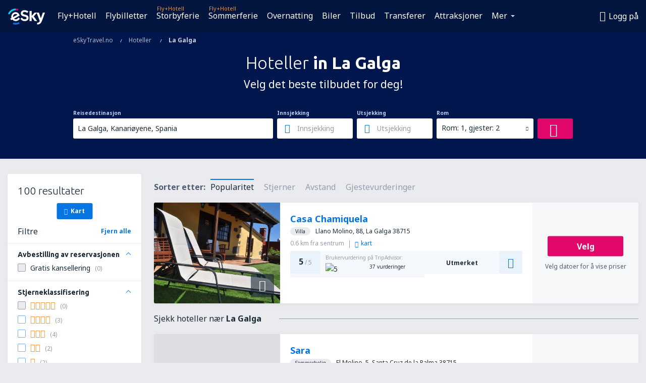

--- FILE ---
content_type: text/html; charset=UTF-8
request_url: https://www.eskytravel.no/hoteller/ci/55848/hoteli-la-galga
body_size: 18945
content:

<!DOCTYPE html>
<!--[if IE]><![endif]-->
<!--[if IE 9 ]><html lang="nb" class="ie9"><![endif]-->
<!--[if (gt IE 9)|!(IE)]><!-->
	<html
	lang="nb"> <!--<![endif]-->
	<head>
				<link href="https://fonts.googleapis.com/css?family=Ubuntu:300,700|Noto+Sans:400,700|Source+Code+Pro:400,700&amp;subset=latin,cyrillic-ext,latin-ext&amp;display=swap" rel="preload" as="style">

					<meta charset="utf-8">

			<meta http-equiv="X-UA-Compatible" content="IE=Edge,chrome=1"/>
			<meta name="viewport" content="width=device-width, initial-scale=1.0, maximum-scale=1, user-scalable=no"/>
							    <title>Hoteller La Galga Spania – Hotellerin La Galga – Bestilling av hoteller - eSkyTravel.no</title>
<meta name="description" content="Søk etter hoteller in La Galga – Hoteller La Galga – Bestill hotellet ditt nå!">
<meta name="keywords" content="Hoteller La Galga, hoteller in La Galga, billige hoteller La Galga, bestille hoteller La Galga, søk etter hoteller La Galga">

    <meta name="robots" content="all" />

    <link rel="canonical" href="https://www.eskytravel.no/hoteller/ci/55848/hoteli-la-galga" />
<meta property="og:locale" content="nb_NO" />
<meta property="og:site_name" content="eSkyTravel.no - Flybilletter, Storbyferie, Sommerferie" />

    <meta property="og:title" content="Hoteller La Galga Spania – Hotellerin La Galga – Bestilling av hoteller - eSkyTravel.no" />

<meta property="og:type" content="website" />
    <meta property="og:image" content="https://static1.eskypartners.com/logos/partners/nb_NO/logo_square.jpg" />
    <meta property="og:url" content="https://www.eskytravel.no/hoteller/ci/55848/hoteli-la-galga" />

    <meta property="og:description" content="Søk etter hoteller in La Galga – Hoteller La Galga – Bestill hotellet ditt nå!" />



						 <link rel="alternate" hreflang="bg" href="https://www.esky.bg/hoteli/ci/55848/hoteli-la-galga" />
								 <link rel="alternate" hreflang="bg-BG" href="https://www.esky.bg/hoteli/ci/55848/hoteli-la-galga" />
								 <link rel="alternate" hreflang="bs" href="https://www.esky.ba/hoteli/ci/55848/hoteli-la-galga" />
								 <link rel="alternate" hreflang="bs-BA" href="https://www.esky.ba/hoteli/ci/55848/hoteli-la-galga" />
								 <link rel="alternate" hreflang="cs" href="https://www.esky.cz/hotely/ci/55848/hotely-la-galga" />
								 <link rel="alternate" hreflang="cs-CZ" href="https://www.esky.cz/hotely/ci/55848/hotely-la-galga" />
								 <link rel="alternate" hreflang="da" href="https://www.eskytravel.dk/hoteller/ci/55848/hoteli-la-galga" />
								 <link rel="alternate" hreflang="da-DK" href="https://www.eskytravel.dk/hoteller/ci/55848/hoteli-la-galga" />
								 <link rel="alternate" hreflang="de" href="https://www.eskytravel.de/hotels/ci/55848/hotels-la-galga" />
								 <link rel="alternate" hreflang="de-AT" href="https://www.esky.at/hotels/ci/55848/hotels-la-galga" />
								 <link rel="alternate" hreflang="de-CH" href="https://www.eskytravel.ch/hotels/ci/55848/hotels-la-galga" />
								 <link rel="alternate" hreflang="de-DE" href="https://www.eskytravel.de/hotels/ci/55848/hotels-la-galga" />
								 <link rel="alternate" hreflang="el" href="https://www.esky.gr/xenodohia/ci/55848/xenodohia-la-galga" />
								 <link rel="alternate" hreflang="el-GR" href="https://www.esky.gr/xenodohia/ci/55848/xenodohia-la-galga" />
								 <link rel="alternate" hreflang="en" href="https://www.esky.com/hotels/ci/55848/hotels-la-galga" />
								 <link rel="alternate" hreflang="en-142" href="https://www.esky.eu/hotels/ci/55848/hotels-la-galga" />
								 <link rel="alternate" hreflang="en-150" href="https://www.esky.eu/hotels/ci/55848/hotels-la-galga" />
								 <link rel="alternate" hreflang="en-EG" href="https://www.esky.com.eg/hotels/ci/55848/hotels-la-galga" />
								 <link rel="alternate" hreflang="en-GB" href="https://www.esky.co.uk/hotels/ci/55848/hotels-la-galga" />
								 <link rel="alternate" hreflang="en-HK" href="https://www.esky.com.hk/hotels/ci/55848/hotels-la-galga" />
								 <link rel="alternate" hreflang="en-IE" href="https://www.esky.ie/hotels/ci/55848/hotels-la-galga" />
								 <link rel="alternate" hreflang="en-KE" href="https://www.esky.co.ke/hotels/ci/55848/hotels-la-galga" />
								 <link rel="alternate" hreflang="en-MY" href="https://www.esky.com.my/hotels/ci/55848/hotels-la-galga" />
								 <link rel="alternate" hreflang="en-NG" href="https://www.esky.com.ng/hotels/ci/55848/hotels-la-galga" />
								 <link rel="alternate" hreflang="en-NZ" href="https://www.eskytravel.co.nz/hotels/ci/55848/hotels-la-galga" />
								 <link rel="alternate" hreflang="en-SG" href="https://www.esky.com.sg/hotels/ci/55848/hotels-la-galga" />
								 <link rel="alternate" hreflang="en-US" href="https://www.esky.com/hotels/ci/55848/hotels-la-galga" />
								 <link rel="alternate" hreflang="en-ZA" href="https://www.eskytravel.co.za/hotels/ci/55848/hotels-la-galga" />
								 <link rel="alternate" hreflang="es" href="https://www.edestinos.com/hoteles/ci/55848/hoteles-la-galga" />
								 <link rel="alternate" hreflang="es-BO" href="https://www.edestinos.com.bo/hoteles/ci/55848/hoteles-la-galga" />
								 <link rel="alternate" hreflang="es-CL" href="https://www.edestinos.cl/hoteles/ci/55848/hoteles-la-galga" />
								 <link rel="alternate" hreflang="es-CO" href="https://www.edestinos.com.co/hoteles/ci/55848/hoteles-la-galga" />
								 <link rel="alternate" hreflang="es-CR" href="https://www.edestinos.cr/hoteles/ci/55848/hoteles-la-galga" />
								 <link rel="alternate" hreflang="es-DO" href="https://www.edestinos.com.do/hoteles/ci/55848/hoteles-la-galga" />
								 <link rel="alternate" hreflang="es-ES" href="https://www.esky.es/hoteles/ci/55848/hoteles-la-galga" />
								 <link rel="alternate" hreflang="es-GT" href="https://www.edestinos.com.gt/hoteles/ci/55848/hoteles-la-galga" />
								 <link rel="alternate" hreflang="es-HN" href="https://www.edestinos.com.hn/hoteles/ci/55848/hoteles-la-galga" />
								 <link rel="alternate" hreflang="es-MX" href="https://www.edestinos.com.mx/hoteles/ci/55848/hoteles-la-galga" />
								 <link rel="alternate" hreflang="es-NI" href="https://www.edestinos.com.ni/hoteles/ci/55848/hoteles-la-galga" />
								 <link rel="alternate" hreflang="es-PA" href="https://www.edestinos.com.pa/hoteles/ci/55848/hoteles-la-galga" />
								 <link rel="alternate" hreflang="es-PE" href="https://www.edestinos.com.pe/hoteles/ci/55848/hoteles-la-galga" />
								 <link rel="alternate" hreflang="es-PR" href="https://www.edestinos.com.pr/hoteles/ci/55848/hoteles-la-galga" />
								 <link rel="alternate" hreflang="es-PY" href="https://www.edestinos.com.py/hoteles/ci/55848/hoteles-la-galga" />
								 <link rel="alternate" hreflang="es-SV" href="https://www.edestinos.com.sv/hoteles/ci/55848/hoteles-la-galga" />
								 <link rel="alternate" hreflang="fi" href="https://www.esky.fi/hotellit/ci/55848/hoteli-la-galga" />
								 <link rel="alternate" hreflang="fi-FI" href="https://www.esky.fi/hotellit/ci/55848/hoteli-la-galga" />
								 <link rel="alternate" hreflang="fr" href="https://www.esky.fr/hotels/ci/55848/hotels-la-galga" />
								 <link rel="alternate" hreflang="fr-FR" href="https://www.esky.fr/hotels/ci/55848/hotels-la-galga" />
								 <link rel="alternate" hreflang="fr-MA" href="https://www.esky.co.ma/hotels/ci/55848/hotels-la-galga" />
								 <link rel="alternate" hreflang="hr" href="https://www.esky.hr/hoteli/ci/55848/hoteli-la-galga" />
								 <link rel="alternate" hreflang="hr-HR" href="https://www.esky.hr/hoteli/ci/55848/hoteli-la-galga" />
								 <link rel="alternate" hreflang="hu" href="https://www.esky.hu/hotelek/ci/55848/hotelek-la-galga" />
								 <link rel="alternate" hreflang="hu-HU" href="https://www.esky.hu/hotelek/ci/55848/hotelek-la-galga" />
								 <link rel="alternate" hreflang="it" href="https://www.eskytravel.it/hotel/ci/55848/alberghi-la-galga" />
								 <link rel="alternate" hreflang="it-IT" href="https://www.eskytravel.it/hotel/ci/55848/alberghi-la-galga" />
								 <link rel="alternate" hreflang="nb" href="https://www.eskytravel.no/hoteller/ci/55848/hoteli-la-galga" />
								 <link rel="alternate" hreflang="nb-NO" href="https://www.eskytravel.no/hoteller/ci/55848/hoteli-la-galga" />
								 <link rel="alternate" hreflang="nl" href="https://www.esky.nl/hotels/ci/55848/hotels-la-galga" />
								 <link rel="alternate" hreflang="nl-BE" href="https://www.eskytravel.be/hotels/ci/55848/hotels-la-galga" />
								 <link rel="alternate" hreflang="nl-NL" href="https://www.esky.nl/hotels/ci/55848/hotels-la-galga" />
								 <link rel="alternate" hreflang="pl" href="https://www.esky.pl/hotele/ci/55848/hotele-la-galga" />
								 <link rel="alternate" hreflang="pl-PL" href="https://www.esky.pl/hotele/ci/55848/hotele-la-galga" />
								 <link rel="alternate" hreflang="pt" href="https://www.esky.pt/hoteis/ci/55848/hoteis-la-galga" />
								 <link rel="alternate" hreflang="pt-PT" href="https://www.esky.pt/hoteis/ci/55848/hoteis-la-galga" />
								 <link rel="alternate" hreflang="ro" href="https://www.esky.ro/hoteluri/ci/55848/hoteluri-la-galga" />
								 <link rel="alternate" hreflang="ro-MD" href="https://www.esky.md/hoteluri/ci/55848/hoteluri-la-galga" />
								 <link rel="alternate" hreflang="ro-RO" href="https://www.esky.ro/hoteluri/ci/55848/hoteluri-la-galga" />
								 <link rel="alternate" hreflang="sk" href="https://www.esky.sk/hotely/ci/55848/hotely-la-galga" />
								 <link rel="alternate" hreflang="sk-SK" href="https://www.esky.sk/hotely/ci/55848/hotely-la-galga" />
								 <link rel="alternate" hreflang="sr" href="https://www.esky.rs/hoteli/ci/55848/hoteli-la-galga" />
								 <link rel="alternate" hreflang="sr-RS" href="https://www.esky.rs/hoteli/ci/55848/hoteli-la-galga" />
								 <link rel="alternate" hreflang="sv" href="https://www.esky.se/hotell/ci/55848/hoteli-la-galga" />
								 <link rel="alternate" hreflang="sv-SE" href="https://www.esky.se/hotell/ci/55848/hoteli-la-galga" />
								 <link rel="alternate" hreflang="tr" href="https://www.esky.com.tr/otel/ci/55848/otel-la-galga" />
								 <link rel="alternate" hreflang="tr-TR" href="https://www.esky.com.tr/otel/ci/55848/otel-la-galga" />
								 <link rel="alternate" hreflang="x-default" href="https://www.esky.com/hotels/ci/55848/hotels-la-galga" />
			
	<meta name="fragment" content="!" />


			
			<script>
LUX=(function(){var a=("undefined"!==typeof(LUX)&&"undefined"!==typeof(LUX.gaMarks)?LUX.gaMarks:[]);var d=("undefined"!==typeof(LUX)&&"undefined"!==typeof(LUX.gaMeasures)?LUX.gaMeasures:[]);var j="LUX_start";var k=window.performance;var l=("undefined"!==typeof(LUX)&&LUX.ns?LUX.ns:(Date.now?Date.now():+(new Date())));if(k&&k.timing&&k.timing.navigationStart){l=k.timing.navigationStart}function f(){if(k&&k.now){return k.now()}var o=Date.now?Date.now():+(new Date());return o-l}function b(n){if(k){if(k.mark){return k.mark(n)}else{if(k.webkitMark){return k.webkitMark(n)}}}a.push({name:n,entryType:"mark",startTime:f(),duration:0});return}function m(p,t,n){if("undefined"===typeof(t)&&h(j)){t=j}if(k){if(k.measure){if(t){if(n){return k.measure(p,t,n)}else{return k.measure(p,t)}}else{return k.measure(p)}}else{if(k.webkitMeasure){return k.webkitMeasure(p,t,n)}}}var r=0,o=f();if(t){var s=h(t);if(s){r=s.startTime}else{if(k&&k.timing&&k.timing[t]){r=k.timing[t]-k.timing.navigationStart}else{return}}}if(n){var q=h(n);if(q){o=q.startTime}else{if(k&&k.timing&&k.timing[n]){o=k.timing[n]-k.timing.navigationStart}else{return}}}d.push({name:p,entryType:"measure",startTime:r,duration:(o-r)});return}function h(n){return c(n,g())}function c(p,o){for(i=o.length-1;i>=0;i--){var n=o[i];if(p===n.name){return n}}return undefined}function g(){if(k){if(k.getEntriesByType){return k.getEntriesByType("mark")}else{if(k.webkitGetEntriesByType){return k.webkitGetEntriesByType("mark")}}}return a}return{mark:b,measure:m,gaMarks:a,gaMeasures:d}})();LUX.ns=(Date.now?Date.now():+(new Date()));LUX.ac=[];LUX.cmd=function(a){LUX.ac.push(a)};LUX.init=function(){LUX.cmd(["init"])};LUX.send=function(){LUX.cmd(["send"])};LUX.addData=function(a,b){LUX.cmd(["addData",a,b])};LUX_ae=[];window.addEventListener("error",function(a){LUX_ae.push(a)});LUX_al=[];if("function"===typeof(PerformanceObserver)&&"function"===typeof(PerformanceLongTaskTiming)){var LongTaskObserver=new PerformanceObserver(function(c){var b=c.getEntries();for(var a=0;a<b.length;a++){var d=b[a];LUX_al.push(d)}});try{LongTaskObserver.observe({type:["longtask"]})}catch(e){}};
LUX.label="esky_hotels_search_results_seo";
LUX.samplerate = (function (p, s) { try { return Math.max.apply(null, String(s).split(';').map(function (v, i) { return i === 0 ? ['*', v] : v.split(':'); }).map(function (a) { return [new RegExp('^' + a[0].replace(/\*/g, '.*').replace(/\+/g, '\\$&'), 'i'), parseInt(a[1], 10) ]; }).filter(function (a) { return a[0].test(p); }).map(function (a) { return a[1]; })) || void 0 } catch(e) { return; }; })(location.pathname, "20");
</script>
<script src="https://cdn.speedcurve.com/js/lux.js?id=4134562730" defer crossorigin="anonymous"></script>
			<script>
(function (w, d, s, l, i, g) {
	w[l] = w[l] || [];
	w[l].push({ 'gtm.start': new Date().getTime(), event: 'gtm.js' });
	var f = d.getElementsByTagName(s)[0],
		j = d.createElement(s),
		dl = l != 'dataLayer' ? '&l=' + l : '';
	j.async = true;
	(j.id = g), (j.src = 'https://etm.eskytravel.no/gtm.js?id=' + i + dl);
	f.parentNode.insertBefore(j, f);
})(window, document, 'script', 'dataLayer', 'GTM-NH83QL6', 'esky.gtm.global');
</script>
<script>
(function (w, d, s, p) {
	w._edls = w._edls || [];
	w._edls.push(['set', 'esky.page.label', 'hotels.search.results']);
	var f = d.getElementsByTagName(s)[0],
		j = d.createElement(s);
	j.async = true;
	j.id = 'esky-dls';
	j.dataset.prefix = p;
	j.dataset.schema = 'messages';
	j.src = p + '/dls.js';
	f.parentNode.insertBefore(j, f);
})(window, document, 'script', 'https://www.esky.com/data-layer');
</script>

			
	<script>
		dataLayer = [];

					dataLayer.push({"Destination":{"CityCode":"55848","CityName":"La Galga","CountryCode":"ES","CountryName":"Spania"},"Filters":{"Object":"False","Stars":"False","TripAdvisorRating":"False"},"Travellers":{"PaxCount":2,"Adults":2,"Children":0},"QSF":{"RoomsCount":1,"StayLength":0},"Page":{"Category":"Hotels","Type":"Search hotels"},"Url":"https:\/\/www.eskytravel.no\/hoteller\/ci\/55848\/hoteli-la-galga"});
		
		function setFirstTimeVisit(cookieName) {
			function formatDate(param) {
				return ('0' + param).slice(-2);
			}

			function getPresentDate() {
				var today = new Date();
				var date = today.getFullYear() +
					formatDate(today.getMonth() + 1) +
					formatDate(today.getDate()) +
					formatDate(today.getHours()) +
					formatDate(today.getMinutes());

				return date;
			}

			function setCookie() {
				document.cookie = cookieName + '=' + getPresentDate() + ';path=/;expires=' + new Date(+new Date() + 24 * 60 * 60 * 1000 * 365);
			}

			function getCookieValues() {
				return document.cookie.match(RegExp('(?:^|;\\s*)' + cookieName + '=([^;]*)'));
			}

			function isCookieSet() {
				var match = getCookieValues();
				return (match != null && match.length > 0);
			}

			if (!isCookieSet()) {
				setCookie();
			}

			dataLayer.push({
				'UserFirstVisitDate': getCookieValues()[1]
			})
		}

		setFirstTimeVisit('firstTimeVisit');
	</script>




			<script>
	var _eac = _eac || {};

	_eac.start = new Date();
	_eac.url = '/patalyst/v1.1';
	_eac.disabledActions = '[]';
	_eac.enabled = true;
	_eac.dimensions = [];
						_eac.dimensions.push([ 'TestAB', 'site not tested', 'String' ]);
								_eac.dimensions.push([ 'Partner', 'ESKYNO', 'String' ]);
			
	function extendObj (objA, objB) {
		for (var i in objB) {
			if (objB.hasOwnProperty(i)) {
				objA[i] = objB[i];
			}
		}
	}

	var ibeConfig = {};
	var dbrRoutes = {};
	var i18n = {};
	//JS logger
	var logger = {
		adapters: [
						{
				name: 'http',
				level: ['ERROR']
			}
		],
		url: '/_fe/log'
	};

		var routesAsync = "/res/gh-b112/common/js-routing/prod_nb_no.js";
	
	function i18nExtend(_i18n) {
		extendObj(i18n, _i18n)
	}
</script>

<link rel="shortcut icon" href="https://static1.eskypartners.com/favicons/esky.ico"/>
	<meta name="theme-color" content="#031639">
<link href="https://www.eskytravel.no/res/gh-b112/eui/css/default/templates/default.css" type="text/css" rel="stylesheet" />
	<link href="https://www.eskytravel.no/res/gh-b112/eui/css/default/pages/hotels/search-results.css" type="text/css" rel="stylesheet" />

<!--[if IE 9]>
<script src="/res/gh-b112/eui/js/vendor/es6-shim.min.js"></script>
<![endif]-->
<!--[if lt IE 9]>
<script src="/res/gh-b112/eui/js/vendor/html5shiv.min.js"></script>
<script src="/res/gh-b112/eui/js/vendor/es5-shim.min.js"></script>
<![endif]-->
<!--[if lt IE 8]>
<script src="/res/gh-b112/eui/js/vendor/json3.min.js"></script>
<![endif]-->

<script>
	if (!Object.assign || !window.Promise) {
		var shim = document.createElement('script');
		shim.setAttribute('src', '/res/gh-b112/eui/js/vendor/es6-shim.min.js');
		document.getElementsByTagName('head')[0].appendChild(shim);
	}
</script>

		
	    					
		
		
		<link href="https://fonts.googleapis.com/css?family=Ubuntu:300,700|Noto+Sans:400,700|Source+Code+Pro:400,700&amp;subset=latin,cyrillic-ext,latin-ext&amp;display=swap" rel="stylesheet" type="text/css">
																				<link href="https://www.eskytravel.no/res/gh-b112/eui/js/0.js" as="script" rel="preload">
											<link href="https://www.eskytravel.no/res/gh-b112/eui/js/2.js" as="script" rel="preload">
											<link href="https://www.eskytravel.no/res/gh-b112/eui/js/1.js" as="script" rel="preload">
											<link href="https://www.eskytravel.no/res/gh-b112/eui/js/3.js" as="script" rel="preload">
											<link href="https://www.eskytravel.no/res/gh-b112/eui/js/4.js" as="script" rel="preload">
											<link href="https://www.eskytravel.no/res/gh-b112/eui/js/5.js" as="script" rel="preload">
											<link href="https://www.eskytravel.no/res/gh-b112/eui/js/6.js" as="script" rel="preload">
											<link href="https://www.eskytravel.no/res/gh-b112/eui/js/7.js" as="script" rel="preload">
											<link href="https://www.eskytravel.no/res/gh-b112/eui/js/common.js" as="script" rel="preload">
											<link href="https://www.eskytravel.no/res/gh-b112/eui/js/router.js" as="script" rel="preload">
											<link href="https://www.eskytravel.no/res/gh-b112/eui/js/partners-locale/nb_no.js" as="script" rel="preload">
											<link href="https://www.eskytravel.no/res/gh-b112/eui/js/8.js" as="script" rel="preload">
											<link href="https://www.eskytravel.no/res/gh-b112/eui/js/9.js" as="script" rel="preload">
											<link href="https://www.eskytravel.no/res/gh-b112/eui/js/22.js" as="script" rel="preload">
											<link href="https://www.eskytravel.no/res/gh-b112/eui/js/hotels/search-results.js" as="script" rel="preload">
														
								<script src="https://www.eskytravel.no/res/gh-b112/eui/js/affiliates/cj.js" defer></script>
				</head>

	<body
		id="default_container"
		data-go-test-id=""
		data-go-test-version=""
		data-route="esky_hotels_search_results_seo_www.eskytravel.no"
		 data-action="searchResultsHotels" class="action-searchResultsHotels searchResultsHotels" 		 	>
										<!-- Google Tag Manager -->
	<noscript>
		<iframe src="//www.googletagmanager.com/ns.html?id=GTM-WN3TQ6R" height="0" width="0" style="display:none;visibility:hidden"></iframe>
	</noscript>

	<script>
		(function(w,d,s,l,i){w[l]=w[l]||[];w[l].push({'gtm.start':
				new Date().getTime(),event:'gtm.js'});var f=d.getElementsByTagName(s)[0],
				j=d.createElement(s),dl=l!='dataLayer'?'&l='+l:'';j.async=true;j.src=
				'//www.googletagmanager.com/gtm.js?id='+i+dl;f.parentNode.insertBefore(j,f);
		})(window,document,'script','dataLayer','GTM-WN3TQ6R');
	</script>

	<script type="text/javascript">
		window[window.addEventListener ? 'addEventListener' : 'attachEvent']('load', function () {
			dataLayer.push({
				'event': 'LoadingDone'
			});
		}, false);
	</script>
					
						
		
							
		
							
			
								
															
							
		
				
					
	<noscript class="no-js">
						
		
		
		
		
		
			<div class="msg-box  info">
		<i class="ico-msg icon-alert"></i>
		<div class="content">
							<h5 class="header">Noe av innholdet kan ikke vises</h5>
										<p class="description">JavaScript (brukes for interaktivt innhold, osv.) er deaktivert i nettleseren din. Hvis du aktiverer den vil ikke siden fungere i det hele tatt.</p>
						
							<div class="description">			<div class="btn-list">
				<strong>Hvordan aktivere JavaScript:</strong>
				<ul>
											<li>
							<a href="https://support.google.com/chrome/answer/114662?hl=en" class="btn small function" rel="nofollow" target="_blank">Chrome</a>
						</li>
											<li>
							<a href="https://support.mozilla.org/en-US/kb/javascript-settings-for-interactive-web-pages" class="btn small function" rel="nofollow" target="_blank">Firefox</a>
						</li>
											<li>
							<a href="https://support.microsoft.com/en-gb/gp/howtoscript" class="btn small function" rel="nofollow" target="_blank">Internet Explorer</a>
						</li>
											<li>
							<a href="https://support.apple.com/en-us/HT201265" class="btn small function" rel="nofollow" target="_blank">Safari</a>
						</li>
											<li>
							<a href="http://www.opera.com/docs/browserjs/" class="btn small function" rel="nofollow" target="_blank">Opera</a>
						</li>
									</ul>
			</div>
		</div>
			
			
			
			
			
					</div>
	</div>

	
	</noscript>

		
									
				
		<header id="header-top" class="transparent">
			<div class="header-wrapper">
				<div class="logo-section">
											<a class="logo" href="https://www.eskytravel.no/" target="_top" >
							<span class="back-to-mainpage"><< hjemmeside</span>
														<img class="logo-img" src="https://static1.eskypartners.com/logos/eskypldbr30-white.svg"  alt="Hoteller La Galga Spania – Hotellerin La Galga – Bestilling av hoteller - eSkyTravel.no - Flybilletter, Storbyferie, Sommerferie"
					 data-static-img-url="https://static1.eskypartners.com/logos/eskypldbr30-white.png"/>
					
						</a>
									</div>
									
		
		<nav class="main-nav">
			<ul class="site-menu menu mobile-menu">
																													<li class="tree-item main-tabs">

																									<a href="/flygning+hotell/" title="Flight + Hotel" class="menu-link link-1 tx-link">Fly+Hotell</a>
															</li>
																				<li class="tree-item main-tabs">

																									<a href="/flybilletter" title="Flybilletter" class="menu-link link-2 tx-link">Flybilletter</a>
															</li>
																				<li class="tree-item main-tabs with-badge">

																	<span class="item-badge">Fly+Hotell</span>
																									<a href="/flygning+hotell/1-storbyferie" title="Storbyferie" class="menu-link link-3 tx-link">Storbyferie</a>
															</li>
																				<li class="tree-item main-tabs with-badge">

																	<span class="item-badge">Fly+Hotell</span>
																									<a href="/flygning+hotell/2-sommerferie" title="Sommerferie" class="menu-link link-4 tx-link">Sommerferie</a>
															</li>
																				<li class="tree-item main-tabs">

																									<a href="/overnatting/" title="Overnatting" class="menu-link link-5 tx-link">Overnatting</a>
															</li>
																				<li class="tree-item main-tabs">

																									<a href="https://www.booking.com/cars/index.html?aid=2433842&amp;adplat=cross_product_bar&amp;label=label=pagehome-link-2433842-click_CARheadertab&amp;prefcurrency=NOK&amp;selected_currency=NOK&amp;lang=no" rel="nofollow" target="_blank" rel="noreferrer noopener" title="Biler" class="menu-link link-6 tx-link">Biler</a>
															</li>
																				<li class="tree-item main-tabs">

																									<a href="/tilbud" title="Tilbud" class="menu-link link-7 tx-link">Tilbud</a>
															</li>
																				<li class="tree-item main-tabs">

																									<a href="https://eskytravel-no.mozio.com/?campaign=website" rel="nofollow" target="_blank" rel="noreferrer noopener" title="Transferer" class="menu-link link-8 tx-link">Transferer</a>
															</li>
																				<li class="tree-item main-tabs">

																									<a href="https://www.getyourguide.no/?partner_id=6PH6GQ5&amp;cmp=NO" rel="nofollow" title="Attraksjoner" target="_blank" class="menu-link link-9 tx-link">Attraksjoner</a>
															</li>
																																																							<li class="tree-item menu-more">

																									<a href="https://go.eskytravel.no/forsikring" title="Forsikring" class="menu-link link-1 tx-link">Forsikring</a>
															</li>
																				<li class="tree-item menu-more">

																									<a href="https://eskybymozio.travelcar.com/nb-NO/?utm_source=partner&amp;utm_medium=eskybymobio&amp;utm_campaign=park-nb&amp;utm_content=website-home" rel="nofollow" target="_blank" title="Parkeringsplasser" class="menu-link link-2 tx-link">Parkeringsplasser</a>
															</li>
																				<li class="tree-item menu-more">

																									<a href="https://esky-no.tickets-partners.com/" rel="nofollow" target="_blank" title="Sportsbegivenheter" class="menu-link link-3 tx-link">Sportsbegivenheter</a>
															</li>
																				<li class="tree-item menu-more">

																									<a href="https://boataround.com/no?ref_afi=esky-no" rel="nofollow" title="Yachter" class="menu-link link-4 tx-link">Yachter</a>
															</li>
																				<li class="tree-item menu-more">

																									<a href="https://www.ferryscanner.com/no/ferge?ref=esky" rel="nofollow" target="_blank" title="Fergeoverganger" class="menu-link link-5 tx-link">Fergeoverganger</a>
															</li>
																				<li class="tree-item menu-more">

																									<a href="https://go.eskytravel.no/visum" title="Visum" class="menu-link link-6 tx-link">Visum</a>
															</li>
																				<li class="tree-item menu-more">

																									<a href="https://app.eskytravel.no/?utm_source=eskytravel.no&amp;utm_medium=menu" target="_blank" title="Mobilapp" class="menu-link link-7 tx-link">Mobilapp</a>
															</li>
																				<li class="tree-item menu-more">

																									<a href="/flyselskaper" title="Flyselskaper" class="menu-link link-8 tx-link">Flyselskaper</a>
															</li>
																				<li class="tree-item menu-more">

																									<a href="/flyplasser" title="Flyplasser" class="menu-link link-9 tx-link">Flyplasser</a>
															</li>
																				<li class="tree-item menu-more">

																									<a href="/anmeldelser" title="Anmeldelser" class="menu-link link-10 tx-link">Anmeldelser</a>
															</li>
																				<li class="tree-item menu-more">

																									<a href="/reiseguide" title="Reiseguide" class="menu-link link-11 tx-link">Reiseguide</a>
															</li>
																				<li class="tree-item menu-more">

																									<a href="/radar" title="Flyradar" class="menu-link link-12 tx-link">Flyradar</a>
															</li>
																				<li class="tree-item menu-more">

																									<a href="/om-oss/kontakt" rel="nofollow" title="Hjelp og kontakt" class="menu-link link-13 tx-link">Hjelp og kontakt</a>
															</li>
																				<li class="tree-item menu-more">

																									<a href="/userzone/login" rel="nofollow" title="Bestillingshåndtering" class="menu-link link-14 tx-link">Bestillingshåndtering</a>
															</li>
															
									<li class="main-tabs more-tab tree-item main-menu-dropdown hide-medium">
						<a href="javascript:void(null)" class="menu-link more"
						   data-content-id="main-menu-more-box">Mer</a>
						<ul id="main-menu-more-box" class="dropdown-content"
						    data-dropdown-content-id="main-menu-more-box">
																																																	<li>
											<a href="https://go.eskytravel.no/forsikring" title="Forsikring">Forsikring</a>
										</li>
																			<li>
											<a href="https://eskybymozio.travelcar.com/nb-NO/?utm_source=partner&amp;utm_medium=eskybymobio&amp;utm_campaign=park-nb&amp;utm_content=website-home" rel="nofollow" target="_blank" title="Parkeringsplasser">Parkeringsplasser</a>
										</li>
																			<li>
											<a href="https://esky-no.tickets-partners.com/" rel="nofollow" target="_blank" title="Sportsbegivenheter">Sportsbegivenheter</a>
										</li>
																			<li>
											<a href="https://boataround.com/no?ref_afi=esky-no" rel="nofollow" title="Yachter">Yachter</a>
										</li>
																			<li>
											<a href="https://www.ferryscanner.com/no/ferge?ref=esky" rel="nofollow" target="_blank" title="Fergeoverganger">Fergeoverganger</a>
										</li>
																			<li>
											<a href="https://go.eskytravel.no/visum" title="Visum">Visum</a>
										</li>
																			<li>
											<a href="https://app.eskytravel.no/?utm_source=eskytravel.no&amp;utm_medium=menu" target="_blank" title="Mobilapp">Mobilapp</a>
										</li>
																			<li>
											<a href="/flyselskaper" title="Flyselskaper">Flyselskaper</a>
										</li>
																			<li>
											<a href="/flyplasser" title="Flyplasser">Flyplasser</a>
										</li>
																			<li>
											<a href="/anmeldelser" title="Anmeldelser">Anmeldelser</a>
										</li>
																			<li>
											<a href="/reiseguide" title="Reiseguide">Reiseguide</a>
										</li>
																			<li>
											<a href="/radar" title="Flyradar">Flyradar</a>
										</li>
																			<li>
											<a href="/om-oss/kontakt" rel="nofollow" title="Hjelp og kontakt">Hjelp og kontakt</a>
										</li>
																			<li>
											<a href="/userzone/login" rel="nofollow" title="Bestillingshåndtering">Bestillingshåndtering</a>
										</li>
																														</ul>
					</li>
							</ul>
		</nav>
	
				
				<div class="header-side-options">
					
											<div class="user-zone-header">
														
	

<div class="hidden">
	<div id="uz-login-box" class="uz-login-box">
		<img class="illustration" src="https://www.eskytravel.no/_fe/img/illustration-default-user_zone.svg?s=80x80">

		<h4 class="title">Velkommen på Din konto!</h4>

		<p class="description">Logg inn og administrer bestillingene dine.</p>

		<ul class="uz-menu-wrapper">
							<li class="menu-item user-zone-google">
					<img class="menu-item-img" src="https://www.eskytravel.no/_fe/img/icon_google_multicolor.svg?s=20x20">
					<span class="menu-item-text">Fortsett med Google</span>
				</li>
				<li class="menu-item user-zone-facebook">
					<img class="menu-item-img" src="https://www.eskytravel.no/_fe/img/icon_facebook_multicolor.svg?s=20x20">
					<span class="menu-item-text">Fortsett med Facebook</span>
				</li>
						<li class="menu-item user-zone-email">
				<img class="menu-item-img" src="https://www.eskytravel.no/_fe/img/icon_mail.svg?s=20x20">
				<span class="menu-item-text">Logg inn med e-post</span>
			</li>
		</ul>
	</div>
</div>
	
	
				
										</div>
					
												<div id="hamburger-wrapper" class="hamburger-wrapper">
		<div class="hamburger-inner-wrapper">
			<div class="hamburger">
				<span class="line line1"></span>
				<span class="line line2"></span>
				<span class="line line3"></span>
			</div>
			<span class="hamburger-title">Menu<i class="icon icon-eui_arrow_down hide-small"></i></span>
			<span class="hamburger-close"><i class="icon icon-eui_close"></i></span>
		</div>
	</div>
									</div>

							</div>
		</header>
	
<script type="text/javascript">
	i18nExtend({
    "message-dialog": {
        "Your_account_has_been_connected_with_facebook": "Din konto har blitt koblet til Facebook",
        "You_can_now_sign_in_via_facebook_or_normal_account": "Du kan logge p\u00e5 med Facebook-profilen din {$1} og ogs\u00e5 med e-postadresse og passord.",
        "Your_account_has_been_disconnected_from_facebook": "Din konto har blitt koblet fra <br\/> Facebook-profilen",
        "You_can_now_sign_in_only_with_email_and_password": "Du kan n\u00e5 logge p\u00e5 kontoen med <br \/> e-postadresse og passord.",
        "Account_with_email_from_current_facebook_profile_already_exists": "Gjeldende Facebook-profil er allerede koblet til en eksisterende konto.",
        "Sign_in_to_other_facebook_profile_to_connect_it_with_this_account": "Logg p\u00e5 den andre profilen p\u00e5 Facebook for \u00e5 koble den til denne kontoen.",
        "You_have_already_account_connected_to_other_facebook_profile": "Du har allerede en konto koblet til en annen Facebook-profil",
        "Sign_in_to_other_facebook_profile_or_via_email": "Logg p\u00e5 med en annen Facebook-profil eller via e-post og passord.",
        "Changes_have_been_saved": "Informasjonen er lagret",
        "We_have_sent_you_reset_password_link": "Vi har sendt deg en lenke for tilbakestilling av passordet.",
        "Check_your_email_to_reset_password": "Sjekk e-posten din og f\u00f8lg instruksjonene i meldingen.",
        "We_have_sent_you_activation_link": "Aktiveringslenken ble sendt til e-postadressen din",
        "Check_your_email_and_follow_instructions_to_activate_account": "Sjekk innboksen din og f\u00f8lg instruksjonene for \u00e5 aktivere kontoen.",
        "Welcome_in_our_site": "Velkommen til eSky.pl",
        "We_wish_you_very_best_journeys": "Vi \u00f8nsker deg mange flotte reiser!",
        "Traveler_added": "Reisende er lagt til",
        "Traveler_saved": "Reisende er lagret",
        "Traveler_removed": "Reisende er fjernet",
        "Callcenter_callback_success_title": "Samtalen er bestilt",
        "Callcenter_callback_success_text": "Snart kontaktes du av en konsulent",
        "Travel_group_message_success_title": "Foresp\u00f8rselen ble sendt",
        "Travel_group_message_error_title": "Foresp\u00f8rselen ble ikke sendt",
        "Travel_group_message_success_description": "Konsulenten v\u00e5r kontakter deg snart for \u00e5 arrangere reisen.",
        "Travel_group_message_error_description": "Pr\u00f8v \u00e5 send meldingen p\u00e5 nytt",
        "No_deals_for_specified_date": "Dessverre er ikke reisen lenger tilgjengelig",
        "No_deals_for_date_more_info": "Dette er en popul\u00e6r rute. Pr\u00f8v \u00e5 velge en annen reisedato",
        "Provide_your_data": "Oppgi informasjonen din",
        "To_shorten_reservation_time": "for \u00e5 redusere bestillingstiden i fremtiden.",
        "Contact_form_success_header": "Meldingen har blitt sendt!",
        "Contact_form_success_description": "Takk for at du kontaktet oss. Vi tar kontakt s\u00e5 snart som mulig.",
        "Contact_form_error_header": "Beklager, meldingen din ble ikke sendt.",
        "Contact_form_error_description": "Noe gikk galt. Pr\u00f8v igjen snart.",
        "Resend_confirmation_success_header": "Bekreftelsen har blitt sendt p\u00e5 nytt",
        "Resend_confirmation_success_description": "Sjekk e-posten din. Hvis du ikke ser den, sjekk mappen for s\u00f8ppelpost.",
        "Resend_confirmation_error_header": "Bekreftelsen er ikke sendt p\u00e5 nytt",
        "Resend_confirmation_error_description": "Vi beklager, men vi kunne ikke sende bekreftelsen p\u00e5 nytt. Pr\u00f8v igjen senere.",
        "Resend_confirmation_info_406_header": "Bekreftelsen har blitt sendt\n\n",
        "Resend_confirmation_info_406_description": "Vi behandler for \u00f8yeblikket bestillingen din, og statusen kan endre seg snart. Vent et par minutter, og pr\u00f8v p\u00e5 nytt.\n\n",
        "Resend_confirmation_info_409_header": "Bekreftelsen har blitt sendt",
        "Resend_confirmation_info_409_description": "Sjekk mappen for s\u00f8ppelpost hvis du ikke mottok en e-post fra oss.\n\n",
        "Try_to_send_again": "Pr\u00f8v \u00e5 send p\u00e5 nytt",
        "Or": "eller",
        "Price_operator_info": "Operat\u00f8rpriser gjelder",
        "Hotel_search_not_found_info": "Beklager, s\u00f8ket ga ingen resultater",
        "Hotel_search_not_found_sub_info": "S\u00f8rg for at du skrev inn navnene riktig",
        "Hotel_search_error_info": "Beklager, s\u00f8ket ga ingen resultater",
        "Hotel_search_error_sub_info": "Pr\u00f8v \u00e5 s\u00f8k etter andre kriterier",
        "Hotel_search_filters_not_found_head": "Fant ingen resultater for det filterkriteriet",
        "Hotel_search_filters_not_found_desc": "Endre filterkriterier eller klarer alle filtre",
        "Hotel_search_filters_not_found_clear_all_filters": "Fjern alle filtre"
    },
    "user-zone-header": {
        "Price_alerts": "Prisvarsler",
        "Search_history": "S\u00f8kehistorikk",
        "Travelers": "Reisende",
        "Payer_data": "Kj\u00f8perinformasjon",
        "Settings": "Kontoinnstillinger",
        "Logout": "Logg ut",
        "Sign_in": "Logg p\u00e5",
        "or": "eller",
        "sign_up": "registrer",
        "My_account": "Min konto",
        "My_bookings": "Mine bestillinger",
        "Co_travelers": "Medreisende",
        "Payer_data_contact": "Kj\u00f8perinformasjon",
        "Account_settings": "Kontoinnstillinger",
        "Wallet": "{{parentSiteName}} Wallet"
    },
    "user-zone-login": {
        "Sign_in_facebook": "Logg p\u00e5 med Facebook",
        "or": "eller",
        "email": "E-post",
        "password": "Passord",
        "remember_me": "Husk meg",
        "Sign_in": "Logg p\u00e5",
        "Dont_remember_password": "Glemt passord?",
        "Enter_email": "Skriv inn en e-postadresse",
        "Enter_valid_email": "Angi en gyldig e-postadresse",
        "Enter_password": "Skriv inn et passord",
        "Wrong_email_or_password": "Angitt e-postadresse eller passord er feil",
        "Dont_have_account": "Har du ikke konto enda?",
        "Register": "Registrer"
    },
    "reset-password-dialog": {
        "Did_you_forget_password": "Glemt passord?",
        "Type_your_email_which_you_login_to_account": "Skriv inn e-postadressen du bruker til \u00e5 logge p\u00e5 kontoen din.",
        "Email": "E-post",
        "I_want_set_new_password": "Jeg vil angi et nytt passord",
        "Enter_email": "Skriv inn e-postadresse",
        "Enter_valid_email": "Angi en gyldig e-postadresse",
        "Check_your_email_to_reset_password": "Sjekk e-posten din og f\u00f8lg instruksjonene i meldingen.",
        "We_have_sent_you_reset_password_link": "Vi har sendt deg en lenke for tilbakestilling av passordet.",
        "User_with_this_email_does_not_exist": "Det er ingen konto registrert p\u00e5 denne e-postadressen.",
        "This_value_is_not_a_valid_email_address": "Feil e-postadresse",
        "Back_to_login": "Tilbake til p\u00e5logging"
    },
    "facebook-connect-dialog": {
        "Connect_account_with_facebook": "Koble til kontoen din med Facebook",
        "Connect_your_account_with_currently_logged_facebook_profile": "Koble eSky-kontoen din <b> {$1} <\/ b> til p\u00e5logget Facebook-profil:",
        "You_can_easy_and_safe_connect_your_account_with_facebook": "Du kan koble kontoen din til Facebook-profilen din p\u00e5 en rask og enkel m\u00e5te for \u00e5:",
        "easly_find_friends_traveling_in_the_same_direction": "finn enkelt venner som reiser til same destinasjon",
        "It_looks_that_you_already_have_account": "Det ser ut til at du allerede har en konto hos oss.",
        "share_promotions_and_reservations": "del kampanjene og reservasjonene",
        "sign_in_with_one_click": "logg p\u00e5 med ett klikk",
        "You_decide_what_will_be_published": "Bare du bestemmer hva som b\u00f8r publiseres og n\u00e5r"
    },
    "user-zone-registration": {
        "Sign_in_facebook": "Logg p\u00e5 med Facebook",
        "or": "eller",
        "email": "E-post",
        "password": "Passord (minst 6 tegn)",
        "repeat_password": "Skriv inn passordet p\u00e5 nytt",
        "Regulations_acceptance": "Jeg aksepterer<a href=\"{$1}\" class=\"show-regulations dialog-regulations-link\" data-dialog-title=\"Regulations\">Betingelsene og vilk\u00e5rene<\/a>",
        "Register": "Registrer",
        "Enter_email": "Skriv inn en e-postadresse",
        "Enter_valid_email": "Angi en gyldig e-postadresse",
        "Enter_password": "Skriv inn et passord",
        "Password_to_short": "Passordet b\u00f8r best\u00e5 av minst 6 tegn",
        "Enter_password_again": "Skriv inn passordet p\u00e5 nytt",
        "Passwords_are_different": "Passordene samsvarer ikke",
        "Regulations_acceptance_needed": "Du m\u00e5 akseptere betingelsene og vilk\u00e5rene",
        "This_email_is_already_used": "Denne e-postadressen er allerede i bruk"
    },
    "regulations-dialog": {
        "Regulations": "Betingelser og vilk\u00e5r for {$1}",
        "Print": "Skriv ut",
        "Open_in_new_window": "\u00c5pne i nytt vindu",
        "Policy_of_withdrawal": "Regler for tilbaketrekking",
        "Booking_conditions": "Bestillingsvilk\u00e5r",
        "Policy_scope": "Forsikringens omfang"
    }
});</script>

		
									
	<div class="hero with-breadcrumbs hero-under-menu hotel-search-hero"
		>

				<div class="hero-content">
						                        <div class="breadcrumbs" >
            <ol itemscope itemtype="http://schema.org/BreadcrumbList">                        <li itemprop="itemListElement" itemscope itemtype="http://schema.org/ListItem" data-qa-segment="eSkyTravel.no">
                            <a itemprop="item" href="/" class="tx-link">
                                <span itemprop="name">eSkyTravel.no</span>
                            </a>
                            <meta itemprop="position" content="1">
                        </li><li itemprop="itemListElement" itemscope itemtype="http://schema.org/ListItem"
                                data-qa-segment="Hoteller" class="">
                                <a itemprop="item" href="/hoteller" class="tx-link">
                                    <span itemprop="name">Hoteller</span>
                                </a>
                                                                <meta itemprop="position" content="2">
                            </li>                            <li itemprop="itemListElement" itemscope itemtype="http://schema.org/ListItem" data-qa-segment="La Galga">
                                <span itemprop="name">La Galga</span>
                                                                <meta itemprop="position" content="3">
                            </li></ol>
        </div>
        					
			
	
	
	
	
	<div class="header-text hide-small" itemscope itemtype="http://schema.org/Product">
				<h1 class="h3 title" itemprop="name">
											Hoteller <strong>in La Galga</strong>					</h1>
		<p class="subtitle hide-medium">
							Velg det beste tilbudet for deg!					</p>
	</div>

			<section class="qsf-container standalone search">
						
				
	
			<section class="qsf-summary">
			<strong class="destination">
				<span class="label hide-small">Reisedestinasjon:</span>
				<span class="value">La Galga, Kanariøyene, Spania</span>,
			</strong>
							<span class="label-without-dates">Velg en dato</span>
						<span class="guest-amount">
				<i class="icon-passenger_count"></i>
				2
			</span>
		</section>
	
	<form method="get" action="/hotels/search" class="hotels-qsf tx-form" novalidate="novalidate">
		<fieldset class="wrap destination">
			
        
                    		        <label for="code" class="required">
            Reisedestinasjon

                    </label>
						    <input type="text" id="destination" name="code" required="required" class="destination " placeholder="By" tabindex="1" value="La Galga, Kanariøyene, Spania" />

		</fieldset>
		<fieldset class="wrap check-in-date">
			
        
                    		        <label for="checkInDate" class="required">
            Innsjekking

                    </label>
						    <input type="text" id="checkInDate" name="checkInDate" required="required" class="date " placeholder="Innsjekking" tabindex="2" />

		</fieldset>
		<fieldset class="wrap check-out-date">
			
        
                    		        <label for="checkOutDate" class="required">
            Utsjekking

                    </label>
						    <input type="text" id="checkOutDate" name="checkOutDate" required="required" class="date " placeholder="Utsjekking" tabindex="3" />

		</fieldset>

		<fieldset class="wrap guests">
			<label for="guests"><span>Rom</span></label>
			<div id="guests" class="rooms-counter-trigger" tabindex="4"></div>
			<span class="arrow-down icon-arrow-hide-reveal-content"></span>
			<div class="rooms-counter-wrapper hidden"></div>
		</fieldset>

		<button type="submit" class="btn qsf-search hotels" tabindex="5">
			<span class="text"><i class="icon-loupe-search"></i>Søk</span>
		</button>
	</form>

			</section>
				</div>
	</div>
	<div id="ad-hero-slot" class="ad-slot"></div>
		
		
			
		
					
			
	<div class="site-content container">
		<div class="search-results-wrapper">
			
	
	<div class="progress hidden search-results-rendering">

					<div class="animation">
				<div class="css-loader"></div>
			</div>
		
		<p class="h4">
							Vi ser etter tilbud					</p>
		<p class="text"></p>

		<div class="ads">
						</div>
		<div class="billboard"></div>
			</div>
				
	<div class="search-progress-bar hidden"></div>

			<div class="search-results-sidebar">
					
	<div class="hotel-search-filters hidden">
		<div class="filters-loader"></div>
		<div class="filters-header-wrapper"></div>
				
	
	
	<div class="hotel-small-map hide-medium search">
		<img class="map-canvas-img hidden" src="/res/gh-b112/eui/img/common/map.png" alt="" />

		
		<button class="btn function small show-full-map map-animation">
			<i class="icon icon-map-point2"></i>
			Kart		</button>
	</div>
		<div class="filters-content-wrapper"></div>
	</div>
			</div>
			<div class="search-results-content">
					<div class="hotel-search-filters-tags hide-small hidden"></div>
					<div class="action-buttons-container hidden hide-large"></div>
					
	<div class="hotel-search-sorters hidden"></div>
				    	                        				    	
					
    
    <div class="hotel-search-results">
        <div class="search-results"></div>
    </div>
			</div>
		</div>
	</div>

		
							<footer class="simple">
		<div class="container">
								<ul class="social-proof hide-small">
		<li class="hide-medium">
			<i class="icon icon-cake-circle-2"></i>
			<p class="social-proof-info"><strong>21 års</strong> erfaring</p>
		</li>
		<li class="hide-medium">
			<i class="icon icon-language"></i>
			<p class="social-proof-info"><strong>50</strong> land</p>
		</li>
		<li>
			<i class="icon icon-happy_face"></i>
			<p class="social-proof-info"><strong>150 m</strong> kunder</p>
		</li>
		
					<li>
				<i class="icon icon-facebook_hand"></i>
				<p class="social-proof-info"><strong>180 000</strong> brukere som oss</p>
			</li>
		
		<li>
			<i class="icon icon-hotel_circle"></i>
			<p class="social-proof-info"><strong>1,3 millioner</strong> hoteller</p>
		</li>
	</ul>
			
							<div class="copyright transaction">
						Copyright © eSkyTravel.no. Alle rettigheter forbeholdt.
			</div>
					</div>
	</footer>


	
	
	
	<div class="seo-links hide-medium">
		<div class="container">
							<div class="last-searched">
					<p class="title-links">Personer som så etter dette så også på:</p>
					<ul class="list-links">
											<li class="seo-link">
				<a href="/hoteller/ci/107592/hoteli-beaumont-de-pertuis" class="tx-link"
				   title="Hoteller Beaumont De Pertuis" target="_top">Hoteller Beaumont De Pertuis</a>
			</li>
					<li class="seo-link">
				<a href="/hoteller/ci/43958/hoteli-conceicao-da-barra" class="tx-link"
				   title="Hoteller Conceicao da Barra" target="_top">Hoteller Conceicao da Barra</a>
			</li>
					<li class="seo-link">
				<a href="/hoteller/ci/32428/hoteli-valenza" class="tx-link"
				   title="Hoteller Valenza" target="_top">Hoteller Valenza</a>
			</li>
					<li class="seo-link">
				<a href="/hoteller/ci/29950/hoteli-cogolo" class="tx-link"
				   title="Hoteller Cogolo" target="_top">Hoteller Cogolo</a>
			</li>
					<li class="seo-link last">
				<a href="/hoteller/ci/slo/hoteli-salem" class="tx-link"
				   title="Hoteller Salem" target="_top">Hoteller Salem</a>
			</li>
			
					</ul>
				</div>
						<div class="popular-searches">
				<p class="title-links">Populære søk:</p>
				<ul class="list-links">
										<li class="seo-link">
				<a href="/hoteller/ci/ktw/hoteli-katowice" class="tx-link"
				   title="Hoteller Katowice" target="_top">Hoteller Katowice</a>
			</li>
					<li class="seo-link">
				<a href="/hoteller/ci/lon/hoteli-london" class="tx-link"
				   title="Hoteller London" target="_top">Hoteller London</a>
			</li>
					<li class="seo-link">
				<a href="/hoteller/ci/18886/hoteli-arcalis" class="tx-link"
				   title="Hoteller Arcalis" target="_top">Hoteller Arcalis</a>
			</li>
					<li class="seo-link">
				<a href="/hoteller/ci/13832/hoteli-luogang-economic-zone" class="tx-link"
				   title="Hoteller Luogang Economic Zone" target="_top">Hoteller Luogang Economic Zone</a>
			</li>
					<li class="seo-link last">
				<a href="/hoteller/ap/vas/hoteli-sivas-nuri-demirag" class="tx-link"
				   title="Hoteller flyplass Sivas Nuri Demirag" target="_top">Hoteller flyplass Sivas Nuri Demirag</a>
			</li>
			
				</ul>
			</div>
		</div>
	</div>
		
											<div id="fb-root"></div>

<script
		type="text/javascript"
		src="https://www.eskytravel.no/getjsconfig?source=esky_hotels_search_results_seo_www.eskytravel.no&amp;partnerCode=ESKYNO"
></script>

<script type='text/javascript'>
	i18nExtend({
    "outdated-browser-info": {
        "Your_browser_is_outdated": "Nettleseren din er utdatert",
        "New_browser_advantages_info": "Nyere nettlesere sparer deg tid, holder trygg og lar deg gj\u00f8re mer p\u00e5 nett.",
        "Currently_you_are_using_old_ie": "Du bruker for \u00f8yeblikket en gamme versjon av IE",
        "Update_your_browser": "Oppdater nettleseren",
        "Try_different_modern_browser": "Pr\u00f8v en annen moderne nettleser:"
    },
    "regulations-dialog": {
        "Regulations": "Betingelser og vilk\u00e5r for {$1}",
        "Print": "Skriv ut",
        "Open_in_new_window": "\u00c5pne i nytt vindu",
        "Policy_of_withdrawal": "Regler for tilbaketrekking",
        "Booking_conditions": "Bestillingsvilk\u00e5r",
        "Policy_scope": "Forsikringens omfang"
    },
    "splash-screen": {
        "Btn_store": "Last ned gratis",
        "Kill_splash": "G\u00e5 til nettside",
        "Text_promotion": "&#10003; Attraktive reisetilbud<br \/>\n&#10003; S\u00f8kemotor for billige reiser<br \/>\n&#10003; St\u00f8rste tilgjengelighet for flyselskaper  og flybilletter"
    },
    "smart-banner": {
        "App_name_android": "eSky",
        "App_name_ios": "eSky",
        "Description_android": "S\u00f8k og bestill raskere",
        "Description_ios": "S\u00f8k og bestill raskere",
        "Btn_install_short_android": "Last ned",
        "Btn_install_short_ios": "Last ned"
    },
    "breadcrumbs": {
        "Type_name": "Skriv inn navn"
    },
    "hotels-seo-header": {
        "Seo_Hotels_ci_headline": "Hoteller <strong>{{destination}}<\/strong>",
        "Seo_Hotels_ci_headline_1": "Hoteller <strong>{{destination}}<\/strong>",
        "Seo_Hotels_ci_headline_2": "Studenthjem <strong>{{destination}}<\/strong>",
        "Seo_Hotels_ci_headline_3": "Leilighetshotell <strong>{{destination}}<\/strong>",
        "Seo_Hotels_ci_headline_4": "Suiter <strong>{{destination}}<\/strong>",
        "Seo_Hotels_ci_headline_5": "Gjestehus <strong>{{destination}}<\/strong>",
        "Seo_Hotels_ci_headline_6": "Bed & breakfast <strong>{{destination}}<\/strong>",
        "Seo_Hotels_ci_headline_7": "Overnatting <strong>{{destination}}<\/strong>",
        "Seo_Hotels_ci_headline_8": "Resort <strong>{{destination}}<\/strong",
        "Seo_Hotels_ci_headline_9": "Campingplass <strong>{{destination}}<\/strong",
        "Seo_Hotels_ci_headline_10": "Ferieparker <strong>{{destination}}<\/strong>",
        "Seo_Hotels_ci_headline_11": "Overnatting <strong>{{destination}}<\/strong>",
        "Seo_Hotels_ci_headline_12": "Villaer <strong>{{destination}}<\/strong>",
        "Seo_Hotels_ci_headline_13": "Sommerhus <strong>{{destination}}<\/strong>",
        "Seo_Hotels_ci_headline_14": "G\u00e5rdsopphold <strong>{{destination}}<\/strong>",
        "Seo_Hotels_ci_headline_15": "Hjemmebo <strong>{{destination}}<\/strong>",
        "Seo_Hotels_ap_headline": "Hoteller n\u00e6r flyplass <strong>{{destination}}<\/strong>",
        "Seo_Hotels_ap_headline_1": "Hoteller n\u00e6r flyplass <strong>{{destination}}<\/strong>",
        "Seo_Hotels_ap_headline_2": "Studenter n\u00e6r flyplass <strong>{{destination}}<\/strong>",
        "Seo_Hotels_ap_headline_3": "Leiligheter n\u00e6r flyplass <strong>{{destination}}<\/strong>",
        "Seo_Hotels_ap_headline_4": "Suiter n\u00e6r flyplass <strong>{{destination}}<\/strong>",
        "Seo_Hotels_ap_headline_5": "Gjestehus n\u00e6r flyplass <strong>{{destination}}<\/strong>",
        "Seo_Hotels_ap_headline_6": "Bed&breakfast n\u00e6r flyplass <strong>{{destination}}<\/strong>",
        "Seo_Hotels_ap_headline_7": "Overnatting n\u00e6r flyplass <strong>{{destination}}<\/strong>",
        "Seo_Hotels_ap_headline_8": "Resort n\u00e6r flyplass <strong>{{destination}}<\/strong",
        "Seo_Hotels_ap_headline_9": "Campingplass n\u00e6r flyplass <strong>{{destination}}<\/strong",
        "Seo_Hotels_ap_headline_10": "Ferieparker n\u00e6r flyplass <strong>{{destination}}<\/strong>",
        "Seo_Hotels_ap_headline_11": "Overnatting n\u00e6r flyplass <strong>{{destination}}<\/strong>",
        "Seo_Hotels_ap_headline_12": "Villaer n\u00e6r flyplass <strong>{{destination}}<\/strong>",
        "Seo_Hotels_ap_headline_13": "Sommerhus n\u00e6r flyplass <strong>{{destination}}<\/strong>",
        "Seo_Hotels_ap_headline_14": "G\u00e5rdsopphold n\u00e6r flyplass <strong>{{destination}}<\/strong>",
        "Seo_Hotels_ap_headline_15": "Hjemmebo n\u00e6r flyplass <strong>{{destination}}<\/strong>"
    },
    "autocomplete": {
        "Departure_airport_choose": "Velg opphavssted",
        "Arrival_airport_choose": "Velg en flyplass",
        "Departure_place": "Avreisested",
        "Arrival_place": "Ankomststed",
        "Airport_name": "Navn p\u00e5 lufthavn",
        "Distance_from_center": "Avstand fra sentrum",
        "Map_submit": "Velg",
        "More_airports_near": "Flere flyplasser i n\u00e6rheten?",
        "More_airports_on_map": "Alle flyplasser",
        "Airports_on_map": "Flyplasser p\u00e5 kartet:",
        "Last_searched": "Dine nylige s\u00f8k:",
        "Nearby_airports": "Flyplasser i n\u00e6rheten",
        "Airlines": "Flyselskaper",
        "National_airlines": "Nasjonale flyselskaper",
        "Most_popular": "Mest popul\u00e6re:",
        "Check_airports_lower_price": "Sjekk flyplasser i n\u00e6rheten for flere tilgjengelige reiser :",
        "Cities": "Byer",
        "Airports": "Flyplasser",
        "Geolocation_Item_title": "Bruk posisjonen din",
        "Geolocation_Item_description": "Vi skal vise deg flyplassene n\u00e6rmest deg.",
        "Geolocation_Error_header": "Vi kan ikke finne posisjonen din. ",
        "Geolocation_Error_description": "Sjekk om du deler posisjonen din."
    },
    "datepicker": {
        "january": "Januar",
        "february": "Februar",
        "march": "Mars",
        "april": "April",
        "may": "Mai",
        "june": "Juni",
        "july": "Juli\n",
        "august": "August",
        "september": "September",
        "october": "Oktober",
        "november": "November",
        "december": "Desember",
        "sunday": "S\u00f8ndag",
        "monday": "Mandag",
        "tuesday": "Tirsdag",
        "wednesday": "Onsdag",
        "thursday": "Torsdag",
        "friday": "Fredag",
        "saturday": "L\u00f8rdag",
        "sun": "S\u00f8",
        "mon": "Ma",
        "tue": "Ti",
        "wed": "On",
        "thu": "To",
        "fri": "Fr",
        "sat": "L\u00f8",
        "su": "S\u00f8",
        "mo": "Ma",
        "tu": "Ti",
        "we": "On",
        "th": "To",
        "fr": "Fr",
        "sa": "L\u00f8",
        "closeText": "Lukk",
        "prevText": "Forrige",
        "nextText": "Neste",
        "currentText": "I dag",
        "weekHeader": "Uke",
        "reservation_info": "Du kan bare bestille reise for i morgen med kredittkort.",
        "payment_info": "Det er mulig \u00e5 bestille en reise i dag ved \u00e5 ringe kontaktsenteret.",
        "Departure_day": "Avgang",
        "Return_day": "Retur",
        "Booking_only_via_callcenter": "Bestill en reise for i dag",
        "Same_departure_return_day": "Avreise og retur",
        "Insurance_start": "Start p\u00e5 forsikring",
        "Insurance_end": "Slutten p\u00e5 forsikringen"
    },
    "rooms-counter": {
        "Add_room": "Legg til rom",
        "Adults_type": "Voksne<span>over 18 <\/span>",
        "Child_age_0": "0 \u00e5r",
        "Child_age_1": "1 \u00e5r",
        "Child_age_2": "2 \u00e5r",
        "Child_age_3": "3 \u00e5r",
        "Child_age_4": "4 \u00e5r",
        "Child_age_5": "5 \u00e5r",
        "Child_age_6": "6 \u00e5r",
        "Child_age_7": "7 \u00e5r",
        "Child_age_8": "8 \u00e5r",
        "Child_age_9": "9 \u00e5r",
        "Child_age_10": "10 \u00e5r",
        "Child_age_11": "11 \u00e5r",
        "Child_age_12": "12 \u00e5r",
        "Child_age_13": "13 \u00e5r",
        "Child_age_14": "14 \u00e5r",
        "Child_age_15": "15 \u00e5r",
        "Child_age_16": "16 \u00e5r",
        "Child_age_17": "17 \u00e5r",
        "Child_number": "Barn {$number}",
        "Children_info": "Barnets alder den {$date}",
        "Children_type": "Barn<span>under 18<\/span>",
        "Guests": ", gjester:",
        "Room_number": "Rom {$number}",
        "Rooms": "Rom:",
        "Fill_children_age": "Velg barnets alder",
        "Apply": "Bruk",
        "Remove": "Fjern"
    },
    "hotels-qsf": {
        "From": "Innsjekking",
        "To": "Utsjekking",
        "Check_in": "Innsjekking",
        "Check_out": "Utsjekking",
        "Rooms": "Rom: {{count}}",
        "Guests": "Gjester: {{count}}",
        "Rooms_label": "Rom",
        "Fill_destination": "Skriv inn bynavn",
        "Fill_check_in_date": "Fyll inn innsjekkingsdato",
        "Fill_check_out_date": "Fyll inn utsjekkingsdato",
        "Wrong_destination": "Feil destinasjon",
        "Search_hotel": "S\u00f8k",
        "Fill_with_valid_minimum_check_in_date": "Ugyldig innsjekkingsdato",
        "Fill_with_valid_minimum_check_out_date": "Ugyldig innsjekkingsdato",
        "Change": "ENDRE"
    },
    "hotel-distance-description": {
        "From": "fra:",
        "From_airport": "fra flyplass",
        "From_city_center": "fra sentrum",
        "From_destination_city_center": "fra {$1} sentrum"
    },
    "hotel-maps": {
        "Total_items_0": "resultater",
        "Total_items_1": "resultat",
        "Total_items_2": "resultater",
        "Total_items_3": "resultater",
        "Total_items_of_1": "result",
        "Total_items_of_2": "resultater",
        "Total_items_of_3": "resultater",
        "Of": "av",
        "Close": "lukk",
        "Show_full_map": "Vis kart",
        "Show_rooms": "Vis rom",
        "Search_on_map": "S\u00f8k p\u00e5 kart",
        "Show_map": "Kart",
        "Loading": "Loading",
        "Reset": "Tilbakestill kart",
        "Show_filters": "Filtre",
        "Show_search_results": "Liste"
    },
    "message-dialog": {
        "Your_account_has_been_connected_with_facebook": "Din konto har blitt koblet til Facebook",
        "You_can_now_sign_in_via_facebook_or_normal_account": "Du kan logge p\u00e5 med Facebook-profilen din {$1} og ogs\u00e5 med e-postadresse og passord.",
        "Your_account_has_been_disconnected_from_facebook": "Din konto har blitt koblet fra <br\/> Facebook-profilen",
        "You_can_now_sign_in_only_with_email_and_password": "Du kan n\u00e5 logge p\u00e5 kontoen med <br \/> e-postadresse og passord.",
        "Account_with_email_from_current_facebook_profile_already_exists": "Gjeldende Facebook-profil er allerede koblet til en eksisterende konto.",
        "Sign_in_to_other_facebook_profile_to_connect_it_with_this_account": "Logg p\u00e5 den andre profilen p\u00e5 Facebook for \u00e5 koble den til denne kontoen.",
        "You_have_already_account_connected_to_other_facebook_profile": "Du har allerede en konto koblet til en annen Facebook-profil",
        "Sign_in_to_other_facebook_profile_or_via_email": "Logg p\u00e5 med en annen Facebook-profil eller via e-post og passord.",
        "Changes_have_been_saved": "Informasjonen er lagret",
        "We_have_sent_you_reset_password_link": "Vi har sendt deg en lenke for tilbakestilling av passordet.",
        "Check_your_email_to_reset_password": "Sjekk e-posten din og f\u00f8lg instruksjonene i meldingen.",
        "We_have_sent_you_activation_link": "Aktiveringslenken ble sendt til e-postadressen din",
        "Check_your_email_and_follow_instructions_to_activate_account": "Sjekk innboksen din og f\u00f8lg instruksjonene for \u00e5 aktivere kontoen.",
        "Welcome_in_our_site": "Velkommen til eSky.pl",
        "We_wish_you_very_best_journeys": "Vi \u00f8nsker deg mange flotte reiser!",
        "Traveler_added": "Reisende er lagt til",
        "Traveler_saved": "Reisende er lagret",
        "Traveler_removed": "Reisende er fjernet",
        "Callcenter_callback_success_title": "Samtalen er bestilt",
        "Callcenter_callback_success_text": "Snart kontaktes du av en konsulent",
        "Travel_group_message_success_title": "Foresp\u00f8rselen ble sendt",
        "Travel_group_message_error_title": "Foresp\u00f8rselen ble ikke sendt",
        "Travel_group_message_success_description": "Konsulenten v\u00e5r kontakter deg snart for \u00e5 arrangere reisen.",
        "Travel_group_message_error_description": "Pr\u00f8v \u00e5 send meldingen p\u00e5 nytt",
        "No_deals_for_specified_date": "Dessverre er ikke reisen lenger tilgjengelig",
        "No_deals_for_date_more_info": "Dette er en popul\u00e6r rute. Pr\u00f8v \u00e5 velge en annen reisedato",
        "Provide_your_data": "Oppgi informasjonen din",
        "To_shorten_reservation_time": "for \u00e5 redusere bestillingstiden i fremtiden.",
        "Contact_form_success_header": "Meldingen har blitt sendt!",
        "Contact_form_success_description": "Takk for at du kontaktet oss. Vi tar kontakt s\u00e5 snart som mulig.",
        "Contact_form_error_header": "Beklager, meldingen din ble ikke sendt.",
        "Contact_form_error_description": "Noe gikk galt. Pr\u00f8v igjen snart.",
        "Resend_confirmation_success_header": "Bekreftelsen har blitt sendt p\u00e5 nytt",
        "Resend_confirmation_success_description": "Sjekk e-posten din. Hvis du ikke ser den, sjekk mappen for s\u00f8ppelpost.",
        "Resend_confirmation_error_header": "Bekreftelsen er ikke sendt p\u00e5 nytt",
        "Resend_confirmation_error_description": "Vi beklager, men vi kunne ikke sende bekreftelsen p\u00e5 nytt. Pr\u00f8v igjen senere.",
        "Resend_confirmation_info_406_header": "Bekreftelsen har blitt sendt\n\n",
        "Resend_confirmation_info_406_description": "Vi behandler for \u00f8yeblikket bestillingen din, og statusen kan endre seg snart. Vent et par minutter, og pr\u00f8v p\u00e5 nytt.\n\n",
        "Resend_confirmation_info_409_header": "Bekreftelsen har blitt sendt",
        "Resend_confirmation_info_409_description": "Sjekk mappen for s\u00f8ppelpost hvis du ikke mottok en e-post fra oss.\n\n",
        "Try_to_send_again": "Pr\u00f8v \u00e5 send p\u00e5 nytt",
        "Or": "eller",
        "Price_operator_info": "Operat\u00f8rpriser gjelder",
        "Hotel_search_not_found_info": "Beklager, s\u00f8ket ga ingen resultater",
        "Hotel_search_not_found_sub_info": "S\u00f8rg for at du skrev inn navnene riktig",
        "Hotel_search_error_info": "Beklager, s\u00f8ket ga ingen resultater",
        "Hotel_search_error_sub_info": "Pr\u00f8v \u00e5 s\u00f8k etter andre kriterier",
        "Hotel_search_filters_not_found_head": "Fant ingen resultater for det filterkriteriet",
        "Hotel_search_filters_not_found_desc": "Endre filterkriterier eller klarer alle filtre",
        "Hotel_search_filters_not_found_clear_all_filters": "Fjern alle filtre"
    },
    "progress": {
        "header": "__{header}__",
        "subtitle": "__{subtitle}__",
        "Automatic_multiport_search_header": "Vi s\u00f8ker etter reiser for alle flyplasser i de valgte byene \u2026"
    },
    "progress-bar": {
        "In_progress": "Vi s\u00f8ker etter de beste reisene",
        "Items_1": "reise p\u00e5 de indikerte datoene",
        "Items_2": "reiser p\u00e5 de indikerte datoene",
        "Items_3": "reiser p\u00e5 de indikerte datoene",
        "From": "av",
        "Search_hotels_in_progress": "Vi ser etter tilbud"
    },
    "hotel-search-filters": {
        "Filters_results_0": "resultater",
        "Filters_results_1": "resultat",
        "Filters_results_2": "resultater",
        "Filters_results_3": "resultater",
        "Filters_results_of_1": "resultat",
        "Filters_results_of_2": "resultater",
        "Filters_results_of_3": "resultater",
        "Filters_header": "Filtre",
        "Filters_clear_all": "Fjern alle",
        "Filter_category": "Stjerneklassifisering",
        "Filter_rating": "Gjestevurderinger",
        "Filter_meals": "M\u00e5ltider",
        "Filter_price": "Pris per natt",
        "Filter_facilities": "Fasiliteter",
        "Filter_name": "Overnattingsstedets navn",
        "Filter_type": "Eiendomstype",
        "Filter_payment": "Betalingstype",
        "Filter_provider": "Leverand\u00f8rer",
        "Filter_cancellation": "Avbestilling av reservasjonen",
        "Filter_free_cancellation": "Gratis kansellering",
        "Rating_powered_by": "Reisendes vurdering",
        "Show_results": "Utsikt",
        "Of": "av",
        "Payment_description_1": "&nbsp;",
        "Payment_description_4": "&nbsp;",
        "Filter_location": "S\u00f8k i n\u00e6rheten",
        "Filter_location_other": "mer",
        "Filter_location_select_placeholder": "Skriv inn navn",
        "Show_filters": "Filtre",
        "Clear": "Fjern"
    },
    "hotel-search-sorters": {
        "Sort_by": "Sorter etter:",
        "Popularity": "Popularitet",
        "Hotel_category": "Stjerner",
        "Distance_from_center": "Avstand",
        "Distance_from_airport": "Avstand",
        "Distance": "Avstand",
        "Guest_rating": "Gjestevurderinger",
        "Price": "Pris",
        "Best_deals": "Rabatter",
        "Show_sorters": "Sorter"
    },
    "room-facilities": {
        "Room_facility_breakfast": "Frokost inkludert",
        "Room_facility_all_inclusive": "All-inclusive inkludert",
        "Room_facility_half_board": "Halvpensjon inkludert",
        "Room_facility_full_board": "Helpensjon inkludert"
    },
    "price-description": {
        "For": "for",
        "Price_for": "Pris for",
        "Average_price": "Gjennomsnittspris for",
        "Member_price": "<b>Din pris<\/b> for",
        "Night_1": "natt",
        "Night_2": "netter",
        "Night_3": "netter",
        "Person_1": "person",
        "Person_2": "personer",
        "Person_3": "personer",
        "Room": "1 rom",
        "Room_1": "1 rom"
    },
    "tripadvisor-rating": {
        "Trip_advisor_rating_1": "D\u00e5rlig",
        "Trip_advisor_rating_2": "Gjennomsnittlig",
        "Trip_advisor_rating_3": "Bra",
        "Trip_advisor_rating_4": "Veldig bra",
        "Trip_advisor_rating_5": "Utmerket",
        "Tripadvisor_traveller_rating": "Brukervurdering p\u00e5 TripAdvisor:",
        "Reviews": "vurderinger",
        "Show_reviews": "Se anmeldelser av hotellet"
    },
    "pagination": {
        "Next_Page": "Neste",
        "Previous_Page": "Forrige",
        "Show_More": "Show more",
        "Show_More_Rooms": "Vis flere rom"
    },
    "free-rooms-info": {
        "Free_rooms_1": "Bare 1 igjen!",
        "Free_rooms_2": "Bare 2 igjen!",
        "Free_rooms_3": "Bare 3 igjen!",
        "Free_rooms_4": "Bare 4 igjen!",
        "Free_rooms_5": "Bare 5 igjen!",
        "Free_rooms_6": "Bare 6 igjen!",
        "Free_rooms_7": "Bare 7 igjen!",
        "Free_rooms_8": "Bare 8 igjen!",
        "Free_rooms_9": "Bare 9 igjen!"
    },
    "hotel-gallery": {
        "Close": "lukk",
        "Photo": "Foto:",
        "Of": "av",
        "All_photos": "Alle bilder ({{count}})",
        "Show_map": "Map",
        "Special_offer": "Spesialtilbud!",
        "Show_rooms": "Vis rom",
        "Member_pricing": "Medlemspris",
        "Common_photos": "Forh\u00e5ndsvisning. Det faktiske rommet kan se annerledes ut."
    },
    "tripadvisor-reviews": {
        "Recent_reviews": "Nylige anmeldelser",
        "Trip_advisor_rating_3": "Bra",
        "Trip_advisor_rating_4": "Veldig bra",
        "Trip_advisor_rating_5": "Utmerket",
        "Tripadvisor_traveller_rating": "Brukervurdering p\u00e5 TripAdvisor",
        "Helpful_votes": "Hjelpsomme stemmer",
        "Ago": " {{durationTime}} siden",
        "More": "mer",
        "Less": "mindre",
        "Info_user_votes": "Denne vurderingen var til hjelp for {$votes} reisende",
        "See_all_reviews": "Se flere anmeldelser",
        "Auto_translated": "(maskinoversettelse)",
        "Ranking_position": "Dette er det {{position}}. av {{outOfAll}} overnattingssteder ({{location}})"
    },
    "hotel-details": {
        "Gallery": "Galleri",
        "Reviews": "Vurderinger"
    },
    "hotel-banner-details": {
        "Header": "Tilbud for deg \u2013 opptil 30 % billigere hoteller!",
        "Description": "Det er sant. N\u00e5r du har kj\u00f8pt flybilletten din har du tilgang til spesialovernattingstilbud til mye bedre priser!",
        "Advantages": "<ul>\n    <li><i class=\"icon-ok_outline\"><\/i>\n        <p>Dette spesialtilbudet er for overnatting i landet du bes\u00f8ker.<\/p>\n    <\/li>\n    <li><i class=\"icon-ok_outline\"><\/i>\n        <p>Du vil f\u00e5 tilgang til tilbudene med spesialrabatt.<\/p>\n    <\/li>\n    <li><i class=\"icon-ok_outline\"><\/i>\n        <p>Spesialrabatt er koblet til kj\u00f8pt flybillett.<\/p>\n    <\/li>\n<\/ul>",
        "Header_member": "F\u00e5 ekstra hotellrabatt for registrerte brukere. Det er gratis!",
        "Description_member": "Logg p\u00e5 og se ekstrarabatten! Disse prisene er ikke tilgjengelige for alle. ",
        "Advantages_member": "<ul>\n    <li><i class=\"icon-ok_outline\"><\/i>\n        <p>Finn tilbud merket som \u201cMedlemspriser\u201d.<\/p>\n    <\/li>\n    <li><i class=\"icon-ok_outline\"><\/i>\n        <p>Velg den perfekte prisen og nyt reisen!<\/p>\n    <\/li>\n<li><i class=\"icon-ok_outline\"><\/i>\n<p>Har du ikke konto? Registrer deg i l\u00f8pet av noen f\u00e5 sekunder. <\/p>\n<\/li>\n<\/ul>"
    },
    "hotel-search-results": {
        "Free_cancellation": "Gratis kansellering!",
        "Pay_less": "Betal mindre:",
        "Non_refundable_offer": "Kan ikke refunderes",
        "Book_now_pay_later": "Book now pay later",
        "Choose": "Velg",
        "Payment_at_hotel": "Betal p\u00e5 hotellet",
        "Payment_at_esky": "Betal n\u00e5",
        "Unknown_payment": "Unknown payment",
        "Check_near_objects": "Sjekk hoteller n\u00e6r <b>{{cityName}}<\/b>",
        "Payment_at_esky_or_hotel": "Betal n\u00e5 eller p\u00e5 hotellet",
        "You_save": "Spesialtilbud!",
        "Saving_tooltip": "Spesialrabatt er bare tilgjengelig med bestilt flybillett. ",
        "Show_hotel_on_map": "kart",
        "Select_dates": "Velg datoer for \u00e5 vise priser",
        "Member_pricing": "Medlemspris"
    }
});
						extendObj(ibeConfig, {
			// partner config
			partner: 'ESKYNO',
			locale: 'nb_NO',
			language: 'nb-NO',
			languageCode: 'no',
			country: 'no',
			callCenterCallbackEnabled: '',
			hideContactForm: false,
			isCookieInfoEnabled: false,
			development: false,
			isWebsiteInfoShow: false,
			searchDomain: 'www.eskytravel.no',
			isWebview: false,
			showTranslationForDatepickerToday: false,

            mostPopularAirportCodes: ["BGO","EVE","TRD"],

			// ContactData
			contactData: {
				callCenterNumber: '+447418397643',
				callCenterNumberAlternative: '',
				callCenterTime: ''
			},

			// eskyservices
			eskyservices: 'autocomplete.eskyservices.pl',
			eskyservicesSsl: 'autocomplete.eskyservices.pl',
			autocompleteV5Url: 'autocomplete.eskyservices.pl',
			autocompleteBaseUrl: 'https://autocomplete2.eskyservices.pl/api/v1',
			flightsAutocompleteVersion: 'v1',
			hotelsAutocompleteVersion: 'v1',
			autocompleteDelay: '1',

			// momentJS
			formatDate: 'YYYY-MM-DD',
			flightOfferFormatDate: 'D MMM (ddd)',
			FormMinDate: '+0d',
			hotelsQsfMinDate: '+0d',

			//User zone
			enableUserZone : true,
			facebookId: '394663683924793',
			googleId: '342823845731-pgfhgkrpb92aeldeu3kd48ctj9thniqv.apps.googleusercontent.com',
			userZoneOneTap : {
				enabled: true,
				providerUri: 'https://accounts.google.com'
			},
			showPriceAlertsInUz: 'true',
			parentSiteName: 'eSky',
			legalCompany: 'eSky.pl S.A.',
			siteName: 'eSkyTravel.no',
			countriesWithState: ['br'],
			countriesWithoutTax: ['br'],
			phoneNumbersData: {"default":{"minNumberLength":5,"maxNumberLength":13,"hasRegionCode":false},"BR":{"minNumberLength":8,"maxNumberLength":9,"hasRegionCode":true,"minRegionCodeLength":2,"maxRegionCodeLength":3}},

			rwdLowestBreakpoint: 640,
			rwdMediumBreakpoint: 1010,
			previousSearchesEnabled: true,

			//XStorage
			XStorage: {
				protocol: 'https',
				path: '/xstorage.html'
			},
			//Riskified
			riskified: {
				domain: 'www.esky.com_global',
				enabled: false
			},

			autoWizard: {
				flightsQSF: true,
				hotelsQSF: true
			},

			// cookies list to set on remote domain
			remoteCookiesList: ["esky_GCLID","esky_TC_referer","esky_TCSIS","esky_TCSI","MasterId","TradeDoubler","CookieConsent","esky_aff","agentIdCookie","RuntimeMode","cookie_acceptance","Meliuz","esky_ctags","esky_adsv","affiliate_id","ipressoHashContactIdentified","ipressoHashContactAnonymous","firstTimeVisit","disable_import_booking","cje"],
			sendRemoteCookies: true,

			hotelsSearchInNewTab: {
				isEnabled: false,
				isEnabledForOneWay: true,
				isEnabledForRoundTrip: true,
				useDepartureForOneWay: false,
				maxLengthOfDaysForOneWay: '1',
				maxLengthOfStayForRoundTrip: '14',
				maxAdults: '2'
			},

			isGeolocationEnabledInQsf: false,

			geolocationRadius: 5000,

			googleMapsApiKeyInteractive: 'AIzaSyAbKj9G0jJnGeUuAROreTxswU6KycdGchs',

			splashScreen: {
				i18nContext: 'splash-screen',
				hideTime: 604800000,
				urls: {
					backgroundImage: ''
				},
				colors: {
					background: '',
					buttonBackground: '',
					text: '',
					buttonText: ''
				}
			},

			smartBanner: {
				i18nContext: 'smart-banner'
			},

			runtimeMode: 'Live',
			useLegLocatorsInPricingLink: true,
			recaptchaSiteKey: '6Ld_QGcaAAAAALG11yv7RiZ9suas8z0z9vuA3tiM',
			recaptchaVerificationEnabled: true,
			packagesPopupDestinations: ["MLA","BARC","BCN","GRO","REU","ROM","CIA","FCO","BOLO","BLQ","FRL","LCA","PFO","PMI","HER","CHQ","KRET","AYT","CFU","TCI","TFS","TFN"],
			hotelPackagesPartner: 'ESKYNOPACKAGES',
			packagesRedirectorUrl: 'https://flightsapi.esky.com/gateway/v1/packages/getportfoliourl',
			eskyAdsvCookieLifetime: '90d',
			affiliatePartnerId: '',
			affiliatePartnerIdCookieLifetime: '44640',
			shouldTrackAffiliateOnWWW: false
		});

	
			try {
				extendObj(ibeConfig, {"googleMapsLibraries":["places"],"googleMapsApiKeyInteractive":"AIzaSyAbKj9G0jJnGeUuAROreTxswU6KycdGchs","googleMapsApiKeyStatic":"AIzaSyBJ3dwFw3ArTBNIylDcuftRk1WxHT6JfeY","googleMapsStaticBaseUri":"https:\/\/maps.eskyservices.pl\/maps\/api\/staticmap","hotelSearchResultsPerPage":35,"hotelsSearchResultsDisplayPricePerNight":false,"hotelSearchMapResultsLimit":50,"hotelSearchCriteria":{"destination":{"code":"55848","type":0,"name":"La Galga","suggestion":"La Galga, Kanariøyene, Spania","location":{"lat":"28.763709","lng":"-17.764295"},"translations":{"closeToCityName":"La Galga","inCityName":"in La Galga"}},"checkInDate":"","checkOutDate":"","duration":0,"guestsCount":2,"roomsNumber":1,"rooms":[{"adults":2,"children":0,"childrenAges":[]}],"flightBookingId":"","hasFlightCrossSelling":false,"filters":[],"sorter":{"key":"popularity","direction":"desc"},"searchRadius":20000},"tomCatalystData":{"partnerCode":"ESKYNO"},"hasButtonBackToTop":true,"isMetaSearch":false,"hasMemberPricingAvailable":false});
			}
			catch (_error) {
			}
		
						extendObj(dbrRoutes, {
			mainPage: '/',
			sendEmail: '/send-email',
			checkInLoginScreen: '/online-check-in/getHash/hash',
			copyToClipoardFlashFileUrl: '/res/gh-b112/eui/static/swf/ZeroClipboard.swf',
						userZoneMyBookings: 'https://www.eskytravel.no/userzone/bookings',
			userZoneWallet: 'https://www.eskytravel.no/userzone/wallet',
			userZoneCoTravelers: 'https://www.eskytravel.no/userzone/co-travelers',
			userZonePayerData: 'https://www.eskytravel.no/userzone/user-data',
			userZonePriceAlerts: 'https://www.eskytravel.no/userzone/price-alerts',
			userZoneSettings: 'https://www.eskytravel.no/userzone/account-settings',
			userZoneLoginUser: 'https://www.eskytravel.no/userzone/login',
			userZoneLogoutUser: 'https://www.eskytravel.no/userzone/logout',
			contactPageCallback: '/about-us/contact/callback-request',
			regulationsModal: '/terms-and-conditions',
			walletRegulationModal: '/wallet-regulation',
			flightSearch: '/flights/select/',
						dealsHtmlApi: '/api/v1.0/deals.html',
			dealsJsonApi: '/api/v1.0/deals',
						dealsMultiFilter: '/tilbud/dis',
			charterDealsMultiFilter: '/charter/dis',
						multideal: '/tilbud/ap/departure/ap/arrival',
						dealsSpecifyAirportToCity: '/tilbud/ap/departure/ci/arrival',
			dealsSpecifyAirportToCountry: '/tilbud/ap/departure/co/arrival',
			dealsSpecifyAirportToAnywhere: '/tilbud/ap/departure/0/0',
						dealsSpecifyCityToAirport: '/tilbud/ci/departure/ap/arrival',
			dealsSpecifyCityToCity: '/tilbud/ci/departure/ci/arrival',
			dealsSpecifyCityToCountry: '/tilbud/ci/departure/co/arrival',
			dealsSpecifyCityToAnywhere: '/tilbud/ci/departure/0/0',
						dealsSpecifyCountryToAirport: '/tilbud/co/departure/ap/arrival',
			dealsSpecifyCountryToCity: '/tilbud/co/departure/ci/arrival',
			dealsSpecifyCountryToCountry: '/tilbud/co/departure/co/arrival',
			dealsSpecifyCountryToAnywhere: '/tilbud/co/departure/0/0',
						dealsSpecifyAnywhereToAirport: '/tilbud/0/0/ap/arrival',
			dealsSpecifyAnywhereToCity: '/tilbud/0/0/ci/arrival',
			dealsSpecifyAnywhereToCountry: '/tilbud/0/0/co/arrival',
			dealsSpecifyAnywhereToAnywhere: '/tilbud', 			charterDealsSpecifyAnywhereToAnywhere: '/charter', 			dealsCalendar: '/tilbud/0/slug',
			dealsMainpage: '/tilbud',
			imageFallback: '/img-fallback',
			aboutUsContactPageMessage: '/om-oss/kontakt',
						subscribeUrl: 'https://www.eskytravel.no/newsletter-subscribe',
						priceAlertsRegister: '/price-alert',
						crsApiUrl: 'https://crs.eskyservices.pl/api/v1.6/reviews/',
			weatherApiUrl: 'https://weather.eskyservices.pl/',
			localizationData: '/localization-data',
			assetsImg: '/res/gh-b112/eui/img/',
			cookieContentURL: '/privacy-policy-show',
			apiUrl: 'https://www.eskytravel.no/eapi'
		});
	
			extendObj(dbrRoutes, {"hotelSearch":"\/hotels\/search-ajax","hotelLocations":"\/hotels\/locations","hotelDetails":"\/api\/v1.1\/hotels\/hotelCode\/details","hotelDataLayer":"\/hotels\/data-layer"});
		</script>

			<script src="https://www.eskytravel.no/res/gh-b112/eui/js/0.js" async></script>
			<script src="https://www.eskytravel.no/res/gh-b112/eui/js/2.js" async></script>
			<script src="https://www.eskytravel.no/res/gh-b112/eui/js/1.js" async></script>
			<script src="https://www.eskytravel.no/res/gh-b112/eui/js/3.js" async></script>
			<script src="https://www.eskytravel.no/res/gh-b112/eui/js/4.js" async></script>
			<script src="https://www.eskytravel.no/res/gh-b112/eui/js/5.js" async></script>
			<script src="https://www.eskytravel.no/res/gh-b112/eui/js/6.js" async></script>
			<script src="https://www.eskytravel.no/res/gh-b112/eui/js/7.js" async></script>
			<script src="https://www.eskytravel.no/res/gh-b112/eui/js/common.js" async></script>
			<script src="https://www.eskytravel.no/res/gh-b112/eui/js/router.js" async></script>
			<script src="https://www.eskytravel.no/res/gh-b112/eui/js/partners-locale/nb_no.js" async></script>
			<script src="https://www.eskytravel.no/res/gh-b112/eui/js/8.js" async></script>
			<script src="https://www.eskytravel.no/res/gh-b112/eui/js/9.js" async></script>
			<script src="https://www.eskytravel.no/res/gh-b112/eui/js/22.js" async></script>
			<script src="https://www.eskytravel.no/res/gh-b112/eui/js/hotels/search-results.js" async></script>
	
					<!--[if lt IE 9 ]>
															<link href="https://www.eskytravel.no/res/gh-b112/eui/js/vendor/outdated-browser-info/outdated-browser-info.min.css" type="text/css" rel="stylesheet" />
															<script src="https://www.eskytravel.no/res/gh-b112/eui/js/vendor/outdated-browser-info/outdated-browser-info.js"></script>
															<![endif]-->
		
					<script>
	window.addEventListener("pageshow", (event) => {
		if (
			(window.navigator.userAgent.indexOf('Safari') > -1 &&
				window.navigator.userAgent.indexOf('Chrome') === -1) &&
			event.persisted
		) {
			window.location.reload();
		}
	});
</script>

			<script>
    window.fbAsyncInit = function() {
        FB.init({
            appId: 394663683924793,
            xfbml: true,
            version: 'v5.0',
            status: true
        });
    };

    (function(d, s, id) {
        var js, fjs = d.getElementsByTagName(s)[0];
        if (d.getElementById(id)) return;
        js = d.createElement(s); js.id = id;
        js.src = "//connect.facebook.net/nb_NO/sdk.js";
        fjs.parentNode.insertBefore(js, fjs);
    }(document, 'script', 'facebook-jssdk'));
</script>

										
						</body>
</html>
